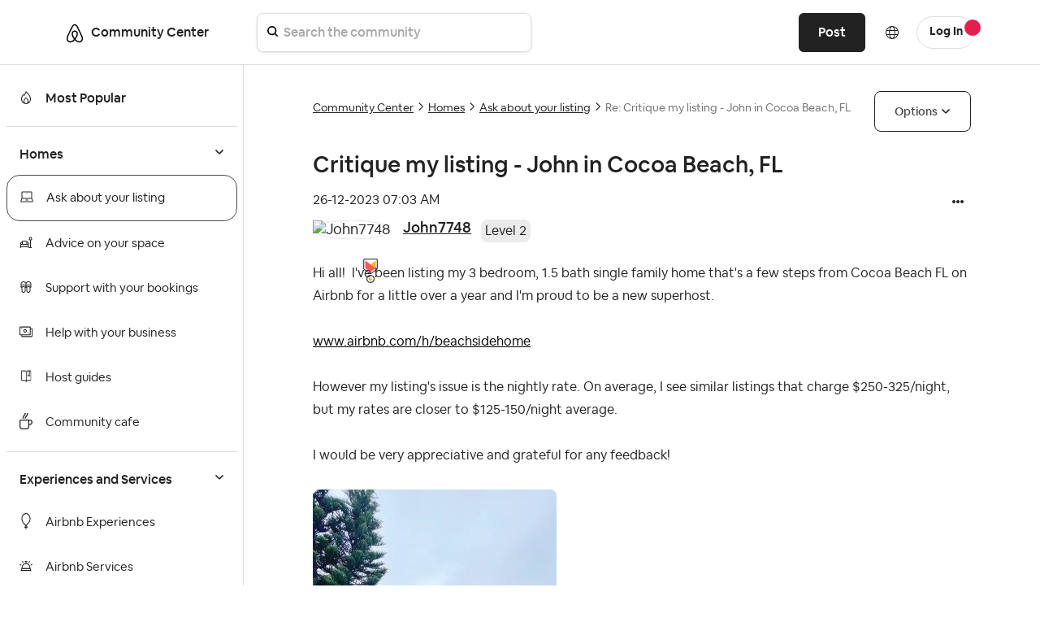

--- FILE ---
content_type: text/html; charset=UTF-8
request_url: https://community.withairbnb.com/t5/Ask-about-your-listing/Critique-my-listing-John-in-Cocoa-Beach-FL/m-p/1920544
body_size: 1927
content:
<!DOCTYPE html>
<html lang="en">
<head>
    <meta charset="utf-8">
    <meta name="viewport" content="width=device-width, initial-scale=1">
    <title></title>
    <style>
        body {
            font-family: "Arial";
        }
    </style>
    <script type="text/javascript">
    window.awsWafCookieDomainList = ['unqgh87863.lithium.com','community.withairbnb.com'];
    window.gokuProps = {
"key":"AQIDAHjcYu/GjX+QlghicBgQ/7bFaQZ+m5FKCMDnO+vTbNg96AHf0QDR8N4FZ0BkUn8kcucXAAAAfjB8BgkqhkiG9w0BBwagbzBtAgEAMGgGCSqGSIb3DQEHATAeBglghkgBZQMEAS4wEQQMuq52ahLIzXS391ltAgEQgDujRkBXrrIUjgs1lAsFcu/9kgpI/IuavohSG7yE1BYsDzpFl4iqc4edkSwfTozI/iGO7lnWq3QC9N4X1w==",
          "iv":"D549yAFY+wAAAJMU",
          "context":"Tmmw/bb3HssTaYVgcCDn6W5TK+ViM7kgTL8fLfyrJI3HsFT7iHwC4VJ/TAL6Ty7/JN0OEBj+xKcS0qCTr2DFiV7YJKo3AwnDn3z6grKL+HZlfZIjI0kJsMtK3dGW3LqwvsMmcY3fWsbV9AE5napRGuhFSNBn73jyMR3doRkW7a3+ocrNclY1N/nwdLR0UOOknO7/[base64]"
};
    </script>
    <script src="https://bc0439715fa6.967eb88d.us-east-2.token.awswaf.com/bc0439715fa6/ff62b55f4bdc/d3f22090e53a/challenge.js"></script>
</head>
<body>
    <div id="challenge-container"></div>
    <script type="text/javascript">
        AwsWafIntegration.saveReferrer();
        AwsWafIntegration.checkForceRefresh().then((forceRefresh) => {
            if (forceRefresh) {
                AwsWafIntegration.forceRefreshToken().then(() => {
                    window.location.reload(true);
                });
            } else {
                AwsWafIntegration.getToken().then(() => {
                    window.location.reload(true);
                });
            }
        });
    </script>
    <noscript>
        <h1>JavaScript is disabled</h1>
        In order to continue, we need to verify that you're not a robot.
        This requires JavaScript. Enable JavaScript and then reload the page.
    </noscript>
</body>
</html>

--- FILE ---
content_type: image/svg+xml
request_url: https://community.withairbnb.com/html/@BA574883B0EE29207017501C48CEE0A1/assets/globe.svg
body_size: 369
content:
<svg width="31" height="31" viewBox="0 0 31 31" fill="none" xmlns="http://www.w3.org/2000/svg">
<path d="M15.5 0C24.0625 0 31 6.9375 31 15.5C31 24.0625 24.0625 31 15.5 31C6.9375 31 0 24.0625 0 15.5C0 6.9375 6.9375 0 15.5 0ZM27.5625 9.5C25.9375 6.3125 23.125 3.875 19.6875 2.6875C20.875 4.375 21.8125 6.75 22.375 9.5H27.5625ZM21 15.5C21 14.125 20.875 12.75 20.6875 11.5H10.25C10.0625 12.75 10 14.125 10 15.5C10 16.9375 10.0625 18.3125 10.25 19.5H20.6875C20.875 18.3125 21 16.9375 21 15.5ZM15.5 2C13.8125 2 11.625 4.8125 10.5625 9.5H20.375C19.3125 4.8125 17.125 2 15.5 2ZM11.25 2.6875C7.8125 3.875 5 6.3125 3.375 9.5H8.5625C9.125 6.75 10.0625 4.375 11.25 2.6875ZM2 15.5C2 16.9375 2.1875 18.25 2.5625 19.5H8.25C8.0625 18.25 8 16.9375 8 15.5C8 14.125 8.0625 12.8125 8.25 11.5H2.5625C2.1875 12.8125 2 14.125 2 15.5ZM3.375 21.5C5 24.75 7.8125 27.1875 11.25 28.375C10.0625 26.6875 9.125 24.3125 8.5625 21.5H3.375ZM15.5 29C17.125 29 19.3125 26.25 20.375 21.5H10.5625C11.625 26.25 13.8125 29 15.5 29ZM19.6875 28.375C23.125 27.1875 25.9375 24.75 27.5625 21.5H22.375C21.8125 24.3125 20.875 26.6875 19.6875 28.375ZM22.6875 19.5H28.375C28.75 18.25 29 16.9375 29 15.5C29 14.125 28.75 12.8125 28.375 11.5H22.6875C22.875 12.8125 23 14.125 23 15.5C23 16.9375 22.875 18.25 22.6875 19.5Z" fill="#222222"/>
</svg>


--- FILE ---
content_type: image/svg+xml
request_url: https://community.withairbnb.com/html/assets/ic_system_cash.svg
body_size: 715
content:
<svg width="30" height="24" viewBox="0 0 30 24" fill="none" xmlns="http://www.w3.org/2000/svg">
<path d="M24 1.00268e-07C24.5046 -0.000159579 24.9906 0.190406 25.3605 0.533497C25.7305 0.876587 25.9572 1.34684 25.995 1.85L26 2V4H28.04C29.082 4 29.92 4.824 29.995 5.852L30 6V22C30 23.046 29.209 23.917 28.187 23.994L28.04 24H5.96C4.918 24 4.08 23.176 4.005 22.148L4 22V20H2C1.49542 20.0002 1.00943 19.8096 0.639452 19.4665C0.269471 19.1234 0.0428433 18.6532 0.0050001 18.15L1.00268e-07 18V2C-0.000159579 1.49542 0.190406 1.00943 0.533497 0.639452C0.876587 0.269471 1.34684 0.0428434 1.85 0.00500021L2 1.00268e-07H24ZM26 18C26.0002 18.5046 25.8096 18.9906 25.4665 19.3605C25.1234 19.7305 24.6532 19.9572 24.15 19.995L24 20H6V22H28V6H26V18ZM24 2H2V18H24V2ZM21 14C21.2652 14 21.5196 14.1054 21.7071 14.2929C21.8946 14.4804 22 14.7348 22 15C22 15.2652 21.8946 15.5196 21.7071 15.7071C21.5196 15.8946 21.2652 16 21 16C20.7348 16 20.4804 15.8946 20.2929 15.7071C20.1054 15.5196 20 15.2652 20 15C20 14.7348 20.1054 14.4804 20.2929 14.2929C20.4804 14.1054 20.7348 14 21 14ZM13 6C14.0609 6 15.0783 6.42143 15.8284 7.17157C16.5786 7.92172 17 8.93913 17 10C17 11.0609 16.5786 12.0783 15.8284 12.8284C15.0783 13.5786 14.0609 14 13 14C11.9391 14 10.9217 13.5786 10.1716 12.8284C9.42143 12.0783 9 11.0609 9 10C9 8.93913 9.42143 7.92172 10.1716 7.17157C10.9217 6.42143 11.9391 6 13 6V6ZM13 8C12.4696 8 11.9609 8.21071 11.5858 8.58579C11.2107 8.96086 11 9.46957 11 10C11 10.5304 11.2107 11.0391 11.5858 11.4142C11.9609 11.7893 12.4696 12 13 12C13.5304 12 14.0391 11.7893 14.4142 11.4142C14.7893 11.0391 15 10.5304 15 10C15 9.46957 14.7893 8.96086 14.4142 8.58579C14.0391 8.21071 13.5304 8 13 8ZM5 4C5.26522 4 5.51957 4.10536 5.70711 4.29289C5.89464 4.48043 6 4.73478 6 5C6 5.26522 5.89464 5.51957 5.70711 5.70711C5.51957 5.89464 5.26522 6 5 6C4.73478 6 4.48043 5.89464 4.29289 5.70711C4.10536 5.51957 4 5.26522 4 5C4 4.73478 4.10536 4.48043 4.29289 4.29289C4.48043 4.10536 4.73478 4 5 4Z" fill="#222222"/>
</svg>
